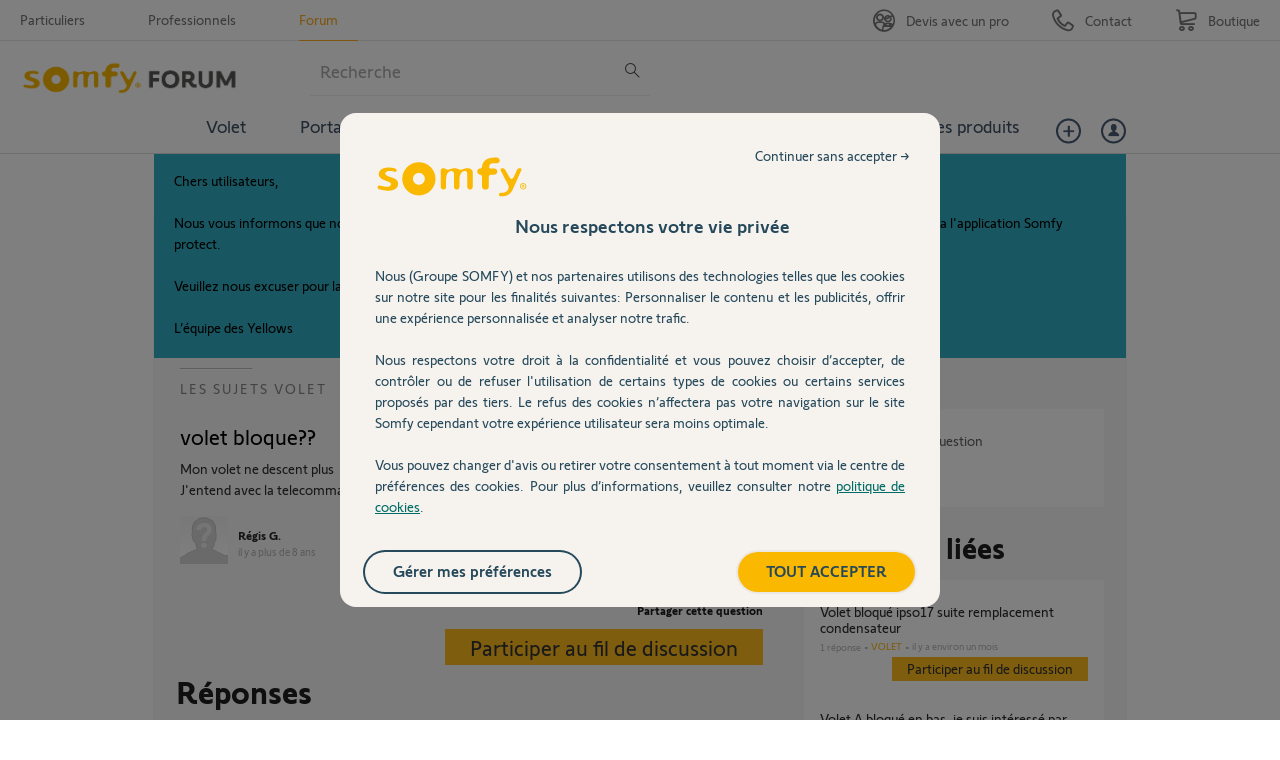

--- FILE ---
content_type: text/html; charset=utf-8
request_url: https://accounts.google.com/o/oauth2/postmessageRelay?parent=https%3A%2F%2Fforum.somfy.fr&jsh=m%3B%2F_%2Fscs%2Fabc-static%2F_%2Fjs%2Fk%3Dgapi.lb.en.2kN9-TZiXrM.O%2Fd%3D1%2Frs%3DAHpOoo_B4hu0FeWRuWHfxnZ3V0WubwN7Qw%2Fm%3D__features__
body_size: 162
content:
<!DOCTYPE html><html><head><title></title><meta http-equiv="content-type" content="text/html; charset=utf-8"><meta http-equiv="X-UA-Compatible" content="IE=edge"><meta name="viewport" content="width=device-width, initial-scale=1, minimum-scale=1, maximum-scale=1, user-scalable=0"><script src='https://ssl.gstatic.com/accounts/o/2580342461-postmessagerelay.js' nonce="Nl1v1CGCWfR5LyqxIthkaA"></script></head><body><script type="text/javascript" src="https://apis.google.com/js/rpc:shindig_random.js?onload=init" nonce="Nl1v1CGCWfR5LyqxIthkaA"></script></body></html>